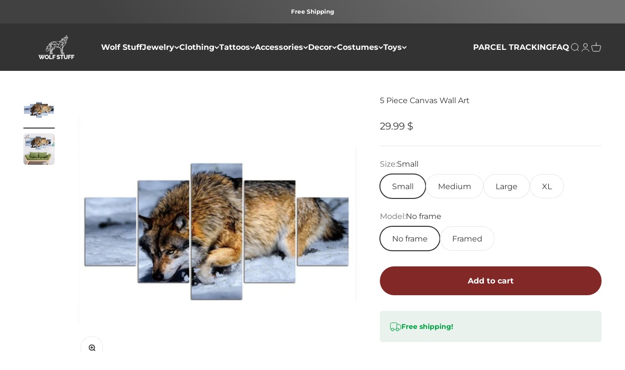

--- FILE ---
content_type: text/javascript; charset=utf-8
request_url: https://wolf-stuff.com/products/5-piece-canvas-wall-art.js
body_size: 847
content:
{"id":4642088452233,"title":"5 Piece Canvas Wall Art","handle":"5-piece-canvas-wall-art","description":"\n\u003ch2\u003eDecorate your lair with the sublime 5 piece canvas wall art. This unique canvas enhance any home decor with great ease. A symbol of your wild nature.\u003c\/h2\u003e\n\u003cp\u003e \u003c\/p\u003e\n\u003cul\u003e\n\u003cli\u003eGiclee printing: precision and stunning color reproduction\u003c\/li\u003e\n\u003c\/ul\u003e\n\u003cul\u003e\n\u003cli\u003eUltra Light: easy to hang on the wall\u003c\/li\u003e\n\u003c\/ul\u003e\n\u003cul\u003e\n\u003cli\u003eCotton blended with linen\u003c\/li\u003e\n\u003c\/ul\u003e\n\u003cul\u003e\n\u003cli\u003eWooden frame available\u003c\/li\u003e\n\u003c\/ul\u003e\n\u003cul\u003e\n\u003cli\u003eFree shipping\u003c\/li\u003e\n\u003c\/ul\u003e\n\u003cp\u003e🐺 Please refer to our \u003ca href=\"https:\/\/wolf-stuff.com\/pages\/canvas-size-chart\" rel=\"no follow\" title=\"Canvas size chart\"\u003e\u003cb\u003eCANVAS SIZE CHART\u003c\/b\u003e\u003c\/a\u003e. 🐺\u003c\/p\u003e\n","published_at":"2020-03-21T15:25:26+01:00","created_at":"2020-03-06T15:46:30+01:00","vendor":"Wolf Stuff","type":"Wolf wall art","tags":[],"price":2999,"price_min":2999,"price_max":14999,"available":true,"price_varies":true,"compare_at_price":100,"compare_at_price_min":100,"compare_at_price_max":100,"compare_at_price_varies":false,"variants":[{"id":32618971234441,"title":"Small \/ No frame","option1":"Small","option2":"No frame","option3":null,"sku":"34573632-10x15-10x20-10x25cm-no-framed","requires_shipping":true,"taxable":true,"featured_image":null,"available":true,"name":"5 Piece Canvas Wall Art - Small \/ No frame","public_title":"Small \/ No frame","options":["Small","No frame"],"price":2999,"weight":0,"compare_at_price":100,"inventory_management":"shopify","barcode":null,"requires_selling_plan":false,"selling_plan_allocations":[]},{"id":32618971267209,"title":"Medium \/ No frame","option1":"Medium","option2":"No frame","option3":null,"sku":"34573632-20x35-20x45-20x55cm-no-framed","requires_shipping":true,"taxable":true,"featured_image":null,"available":true,"name":"5 Piece Canvas Wall Art - Medium \/ No frame","public_title":"Medium \/ No frame","options":["Medium","No frame"],"price":3999,"weight":0,"compare_at_price":100,"inventory_management":"shopify","barcode":null,"requires_selling_plan":false,"selling_plan_allocations":[]},{"id":32618971299977,"title":"Large \/ No frame","option1":"Large","option2":"No frame","option3":null,"sku":"34573632-30x40-30x60-30x80cm-no-framed","requires_shipping":true,"taxable":true,"featured_image":null,"available":true,"name":"5 Piece Canvas Wall Art - Large \/ No frame","public_title":"Large \/ No frame","options":["Large","No frame"],"price":5999,"weight":0,"compare_at_price":100,"inventory_management":"shopify","barcode":null,"requires_selling_plan":false,"selling_plan_allocations":[]},{"id":32618971365513,"title":"XL \/ No frame","option1":"XL","option2":"No frame","option3":null,"sku":"34573632-40x60-40x80-40x100cm-no-framed","requires_shipping":true,"taxable":true,"featured_image":null,"available":true,"name":"5 Piece Canvas Wall Art - XL \/ No frame","public_title":"XL \/ No frame","options":["XL","No frame"],"price":6999,"weight":0,"compare_at_price":100,"inventory_management":"shopify","barcode":null,"requires_selling_plan":false,"selling_plan_allocations":[]},{"id":32618971398281,"title":"Small \/ Framed","option1":"Small","option2":"Framed","option3":null,"sku":"34573632-10x15-10x20-10x25cm-with-framed","requires_shipping":true,"taxable":true,"featured_image":null,"available":true,"name":"5 Piece Canvas Wall Art - Small \/ Framed","public_title":"Small \/ Framed","options":["Small","Framed"],"price":5999,"weight":0,"compare_at_price":100,"inventory_management":"shopify","barcode":null,"requires_selling_plan":false,"selling_plan_allocations":[]},{"id":32618971431049,"title":"Medium \/ Framed","option1":"Medium","option2":"Framed","option3":null,"sku":"34573632-20x35-20x45-20x55cm-with-framed","requires_shipping":true,"taxable":true,"featured_image":null,"available":true,"name":"5 Piece Canvas Wall Art - Medium \/ Framed","public_title":"Medium \/ Framed","options":["Medium","Framed"],"price":8999,"weight":0,"compare_at_price":100,"inventory_management":"shopify","barcode":null,"requires_selling_plan":false,"selling_plan_allocations":[]},{"id":32618971463817,"title":"Large \/ Framed","option1":"Large","option2":"Framed","option3":null,"sku":"34573632-30x40-30x60-30x80cm-with-framed","requires_shipping":true,"taxable":true,"featured_image":null,"available":true,"name":"5 Piece Canvas Wall Art - Large \/ Framed","public_title":"Large \/ Framed","options":["Large","Framed"],"price":11999,"weight":0,"compare_at_price":100,"inventory_management":"shopify","barcode":null,"requires_selling_plan":false,"selling_plan_allocations":[]},{"id":32618971496585,"title":"XL \/ Framed","option1":"XL","option2":"Framed","option3":null,"sku":"34573632-40x60-40x80-40x100cm-with-framed","requires_shipping":true,"taxable":true,"featured_image":null,"available":true,"name":"5 Piece Canvas Wall Art - XL \/ Framed","public_title":"XL \/ Framed","options":["XL","Framed"],"price":14999,"weight":0,"compare_at_price":100,"inventory_management":"shopify","barcode":null,"requires_selling_plan":false,"selling_plan_allocations":[]}],"images":["\/\/cdn.shopify.com\/s\/files\/1\/0322\/7880\/6665\/products\/5-piece-canvas-wall-art-585.jpg?v=1631549645","\/\/cdn.shopify.com\/s\/files\/1\/0322\/7880\/6665\/products\/5-piece-canvas-wall-art-556.jpg?v=1631549645"],"featured_image":"\/\/cdn.shopify.com\/s\/files\/1\/0322\/7880\/6665\/products\/5-piece-canvas-wall-art-585.jpg?v=1631549645","options":[{"name":"Size","position":1,"values":["Small","Medium","Large","XL"]},{"name":"Model","position":2,"values":["No frame","Framed"]}],"url":"\/products\/5-piece-canvas-wall-art","media":[{"alt":"5 piece canvas wall art","id":20723580043401,"position":1,"preview_image":{"aspect_ratio":1.0,"height":800,"width":800,"src":"https:\/\/cdn.shopify.com\/s\/files\/1\/0322\/7880\/6665\/products\/5-piece-canvas-wall-art-585.jpg?v=1631549645"},"aspect_ratio":1.0,"height":800,"media_type":"image","src":"https:\/\/cdn.shopify.com\/s\/files\/1\/0322\/7880\/6665\/products\/5-piece-canvas-wall-art-585.jpg?v=1631549645","width":800},{"alt":"5 piece canvas wall art","id":20723580076169,"position":2,"preview_image":{"aspect_ratio":1.0,"height":800,"width":800,"src":"https:\/\/cdn.shopify.com\/s\/files\/1\/0322\/7880\/6665\/products\/5-piece-canvas-wall-art-556.jpg?v=1631549645"},"aspect_ratio":1.0,"height":800,"media_type":"image","src":"https:\/\/cdn.shopify.com\/s\/files\/1\/0322\/7880\/6665\/products\/5-piece-canvas-wall-art-556.jpg?v=1631549645","width":800}],"requires_selling_plan":false,"selling_plan_groups":[]}